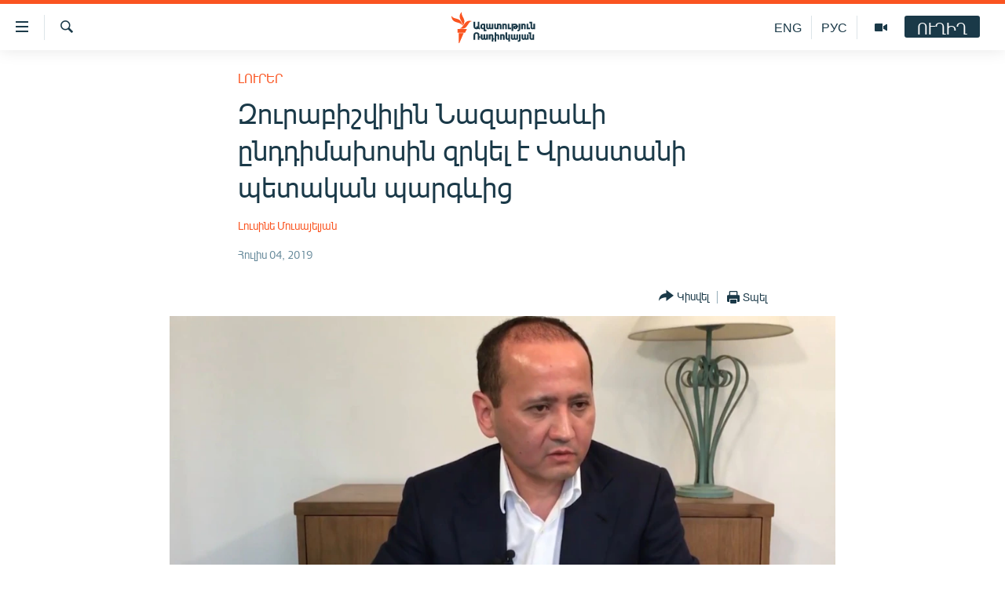

--- FILE ---
content_type: text/html; charset=utf-8
request_url: https://www.azatutyun.am/a/30037064.html
body_size: 11300
content:

<!DOCTYPE html>
<html lang="hy" dir="ltr" class="no-js">
<head>
<link href="/Content/responsive/RFE/hy-AM/RFE-hy-AM.css?&amp;av=0.0.0.0&amp;cb=374" rel="stylesheet"/>
<script src="//tags.azatutyun.am/rferl-pangea/prod/utag.sync.js"></script> <script type='text/javascript' src='https://www.youtube.com/iframe_api' async></script>
<link rel="manifest" href="/manifest.json">
<script type="text/javascript">
//a general 'js' detection, must be on top level in <head>, due to CSS performance
document.documentElement.className = "js";
var cacheBuster = "374";
var appBaseUrl = "/";
var imgEnhancerBreakpoints = [0, 144, 256, 408, 650, 1023, 1597];
var isLoggingEnabled = false;
var isPreviewPage = false;
var isLivePreviewPage = false;
if (!isPreviewPage) {
window.RFE = window.RFE || {};
window.RFE.cacheEnabledByParam = window.location.href.indexOf('nocache=1') === -1;
const url = new URL(window.location.href);
const params = new URLSearchParams(url.search);
// Remove the 'nocache' parameter
params.delete('nocache');
// Update the URL without the 'nocache' parameter
url.search = params.toString();
window.history.replaceState(null, '', url.toString());
} else {
window.addEventListener('load', function() {
const links = window.document.links;
for (let i = 0; i < links.length; i++) {
links[i].href = '#';
links[i].target = '_self';
}
})
}
// Iframe & Embed detection
var embedProperties = {};
try {
// Reliable way to check if we are in an iframe.
var isIframe = window.self !== window.top;
embedProperties.is_iframe = isIframe;
if (!isIframe) {
embedProperties.embed_context = "main";
} else {
// We are in an iframe. Let's try to access the parent.
// This access will only fail with strict cross-origin (without document.domain).
var parentLocation = window.top.location;
// The access succeeded. Now we explicitly compare the hostname.
if (window.location.hostname === parentLocation.hostname) {
embedProperties.embed_context = "embed_self";
} else {
// Hostname is different (e.g. different subdomain with document.domain)
embedProperties.embed_context = "embed_cross";
}
// Since the access works, we can safely get the details.
embedProperties.url_parent = parentLocation.href;
embedProperties.title_parent = window.top.document.title;
}
} catch (err) {
// We are in an iframe, and an error occurred, probably due to cross-origin restrictions.
embedProperties.is_iframe = true;
embedProperties.embed_context = "embed_cross";
// We cannot access the properties of window.top.
// `document.referrer` can sometimes provide the URL of the parent page.
// It is not 100% reliable, but it is the best we can do in this situation.
embedProperties.url_parent = document.referrer || null;
embedProperties.title_parent = null; // We can't get to the title in a cross-origin scenario.
}
var pwaEnabled = true;
var swCacheDisabled;
</script>
<meta charset="utf-8" />
<title>Զուրաբիշվիլին Նազարբաևի ընդդիմախոսին զրկել է Վրաստանի պետական պարգևից</title>
<meta name="description" content="Թե որն է պաշտոնական Թբիլիսիի այս որոշման պատճառը, չի հաղորդվում:" />
<meta name="keywords" content="Լուրեր" />
<meta name="viewport" content="width=device-width, initial-scale=1.0" />
<meta http-equiv="X-UA-Compatible" content="IE=edge" />
<meta name="robots" content="max-image-preview:large"><meta property="fb:pages" content="141126305932755" />
<link href="https://www.azatutyun.am/a/30037064.html" rel="canonical" />
<meta name="apple-mobile-web-app-title" content="&#171;Ազատություն&#187; ռ/կ" />
<meta name="apple-mobile-web-app-status-bar-style" content="black" />
<meta name="apple-itunes-app" content="app-id=475986784, app-argument=//30037064.ltr" />
<meta content="Զուրաբիշվիլին Նազարբաևի ընդդիմախոսին զրկել է Վրաստանի պետական պարգևից" property="og:title" />
<meta content="Թե որն է պաշտոնական Թբիլիսիի այս որոշման պատճառը, չի հաղորդվում:" property="og:description" />
<meta content="article" property="og:type" />
<meta content="https://www.azatutyun.am/a/30037064.html" property="og:url" />
<meta content="«Ազատ Եվրոպա/Ազատություն» ռադիոկայան" property="og:site_name" />
<meta content="https://www.facebook.com/azatutyun" property="article:publisher" />
<meta content="https://gdb.rferl.org/81cf2380-2ba7-464e-b7fe-040e129b746f_w1200_h630.jpg" property="og:image" />
<meta content="1200" property="og:image:width" />
<meta content="630" property="og:image:height" />
<meta content="273836033013508" property="fb:app_id" />
<meta content="Լուսինե Մուսայելյան" name="Author" />
<meta content="summary_large_image" name="twitter:card" />
<meta content="@azatutyunradio" name="twitter:site" />
<meta content="https://gdb.rferl.org/81cf2380-2ba7-464e-b7fe-040e129b746f_w1200_h630.jpg" name="twitter:image" />
<meta content="Զուրաբիշվիլին Նազարբաևի ընդդիմախոսին զրկել է Վրաստանի պետական պարգևից" name="twitter:title" />
<meta content="Թե որն է պաշտոնական Թբիլիսիի այս որոշման պատճառը, չի հաղորդվում:" name="twitter:description" />
<link rel="amphtml" href="https://www.azatutyun.am/amp/30037064.html" />
<script type="application/ld+json">{"articleSection":"Լուրեր","isAccessibleForFree":true,"headline":"Զուրաբիշվիլին Նազարբաևի ընդդիմախոսին զրկել է Վրաստանի պետական պարգևից","inLanguage":"hy-AM","keywords":"Լուրեր","author":{"@type":"Person","url":"https://www.azatutyun.am/author/լուսինե-մուսայելյան/uyqmi","description":"","image":{"@type":"ImageObject"},"name":"Լուսինե Մուսայելյան"},"datePublished":"2019-07-04 12:50:01Z","dateModified":"2019-07-04 12:56:01Z","publisher":{"logo":{"width":512,"height":220,"@type":"ImageObject","url":"https://www.azatutyun.am/Content/responsive/RFE/hy-AM/img/logo.png"},"@type":"NewsMediaOrganization","url":"https://www.azatutyun.am","sameAs":["https://facebook.com/azatutyun","https://twitter.com/azatutyunradio","https://www.youtube.com/azatutyunradio","http://t.me/azatutyuntv","https://www.instagram.com/azatutyuntv/"],"name":"Ազատություն ռ/կ","alternateName":""},"@context":"https://schema.org","@type":"NewsArticle","mainEntityOfPage":"https://www.azatutyun.am/a/30037064.html","url":"https://www.azatutyun.am/a/30037064.html","description":"Թե որն է պաշտոնական Թբիլիսիի այս որոշման պատճառը, չի հաղորդվում:","image":{"width":1080,"height":608,"@type":"ImageObject","url":"https://gdb.rferl.org/81cf2380-2ba7-464e-b7fe-040e129b746f_w1080_h608.jpg"},"name":"Զուրաբիշվիլին Նազարբաևի ընդդիմախոսին զրկել է Վրաստանի պետական պարգևից"}</script>
<script src="/Scripts/responsive/infographics.b?v=dVbZ-Cza7s4UoO3BqYSZdbxQZVF4BOLP5EfYDs4kqEo1&amp;av=0.0.0.0&amp;cb=374"></script>
<script src="/Scripts/responsive/loader.b?v=C-JLefdHQ4ECvt5x4bMsJCTq2VRkcN8JUkP-IB-DzAI1&amp;av=0.0.0.0&amp;cb=374"></script>
<link rel="icon" type="image/svg+xml" href="/Content/responsive/RFE/img/webApp/favicon.svg" />
<link rel="alternate icon" href="/Content/responsive/RFE/img/webApp/favicon.ico" />
<link rel="mask-icon" color="#ea6903" href="/Content/responsive/RFE/img/webApp/favicon_safari.svg" />
<link rel="apple-touch-icon" sizes="152x152" href="/Content/responsive/RFE/img/webApp/ico-152x152.png" />
<link rel="apple-touch-icon" sizes="144x144" href="/Content/responsive/RFE/img/webApp/ico-144x144.png" />
<link rel="apple-touch-icon" sizes="114x114" href="/Content/responsive/RFE/img/webApp/ico-114x114.png" />
<link rel="apple-touch-icon" sizes="72x72" href="/Content/responsive/RFE/img/webApp/ico-72x72.png" />
<link rel="apple-touch-icon-precomposed" href="/Content/responsive/RFE/img/webApp/ico-57x57.png" />
<link rel="icon" sizes="192x192" href="/Content/responsive/RFE/img/webApp/ico-192x192.png" />
<link rel="icon" sizes="128x128" href="/Content/responsive/RFE/img/webApp/ico-128x128.png" />
<meta name="msapplication-TileColor" content="#ffffff" />
<meta name="msapplication-TileImage" content="/Content/responsive/RFE/img/webApp/ico-144x144.png" />
<link rel="preload" href="/Content/responsive/fonts/Arian-AMU_v1.woff2" type="font/woff2" as="font" crossorigin="anonymous" />
<link rel="alternate" type="application/rss+xml" title="RFE/RL - Top Stories [RSS]" href="/api/" />
<link rel="sitemap" type="application/rss+xml" href="/sitemap.xml" />
<script type="text/javascript">
var analyticsData = Object.assign(embedProperties, {url:"https://www.azatutyun.am/a/30037064.html",property_id:"428",article_uid:"30037064",page_title:"Զուրաբիշվիլին Նազարբաևի ընդդիմախոսին զրկել է Վրաստանի պետական պարգևից",page_type:"article",content_type:"article",subcontent_type:"article",last_modified:"2019-07-04 12:56:01Z",pub_datetime:"2019-07-04 12:50:01Z",section:"լուրեր",english_section:"news",byline:"Լուսինե Մուսայելյան",categories:"news",domain:"www.azatutyun.am",language:"Armenian",language_service:"RFERL Armenian",platform:"web",copied:"no",copied_article:"",copied_title:"",runs_js:"Yes",cms_release:"8.45.0.0.374",enviro_type:"prod",slug:"",entity:"RFE",short_language_service:"ARM",platform_short:"W",page_name:"Զուրաբիշվիլին Նազարբաևի ընդդիմախոսին զրկել է Վրաստանի պետական պարգևից"});
// Push Analytics data as GTM message (without "event" attribute and before GTM initialization)
window.dataLayer = window.dataLayer || [];
window.dataLayer.push(analyticsData);
</script>
<script type="text/javascript" data-cookiecategory="analytics">
var gtmEventObject = {event: 'page_meta_ready'};window.dataLayer = window.dataLayer || [];window.dataLayer.push(gtmEventObject);
var renderGtm = "true";
if (renderGtm === "true") {
(function(w,d,s,l,i){w[l]=w[l]||[];w[l].push({'gtm.start':new Date().getTime(),event:'gtm.js'});var f=d.getElementsByTagName(s)[0],j=d.createElement(s),dl=l!='dataLayer'?'&l='+l:'';j.async=true;j.src='//www.googletagmanager.com/gtm.js?id='+i+dl;f.parentNode.insertBefore(j,f);})(window,document,'script','dataLayer','GTM-WXZBPZ');
}
</script>
</head>
<body class=" nav-no-loaded cc_theme pg-article pg-article--single-column print-lay-article use-sticky-share nojs-images ">
<noscript><iframe src="https://www.googletagmanager.com/ns.html?id=GTM-WXZBPZ" height="0" width="0" style="display:none;visibility:hidden"></iframe></noscript> <script type="text/javascript" data-cookiecategory="analytics">
var gtmEventObject = {event: 'page_meta_ready'};window.dataLayer = window.dataLayer || [];window.dataLayer.push(gtmEventObject);
var renderGtm = "true";
if (renderGtm === "true") {
(function(w,d,s,l,i){w[l]=w[l]||[];w[l].push({'gtm.start':new Date().getTime(),event:'gtm.js'});var f=d.getElementsByTagName(s)[0],j=d.createElement(s),dl=l!='dataLayer'?'&l='+l:'';j.async=true;j.src='//www.googletagmanager.com/gtm.js?id='+i+dl;f.parentNode.insertBefore(j,f);})(window,document,'script','dataLayer','GTM-WXZBPZ');
}
</script>
<!--Analytics tag js version start-->
<script type="text/javascript" data-cookiecategory="analytics">
var utag_data = Object.assign({}, analyticsData, {pub_year:"2019",pub_month:"07",pub_day:"04",pub_hour:"12",pub_weekday:"Thursday"});
if(typeof(TealiumTagFrom)==='function' && typeof(TealiumTagSearchKeyword)==='function') {
var utag_from=TealiumTagFrom();var utag_searchKeyword=TealiumTagSearchKeyword();
if(utag_searchKeyword!=null && utag_searchKeyword!=='' && utag_data["search_keyword"]==null) utag_data["search_keyword"]=utag_searchKeyword;if(utag_from!=null && utag_from!=='') utag_data["from"]=TealiumTagFrom();}
if(window.top!== window.self&&utag_data.page_type==="snippet"){utag_data.page_type = 'iframe';}
try{if(window.top!==window.self&&window.self.location.hostname===window.top.location.hostname){utag_data.platform = 'self-embed';utag_data.platform_short = 'se';}}catch(e){if(window.top!==window.self&&window.self.location.search.includes("platformType=self-embed")){utag_data.platform = 'cross-promo';utag_data.platform_short = 'cp';}}
(function(a,b,c,d){ a="https://tags.azatutyun.am/rferl-pangea/prod/utag.js"; b=document;c="script";d=b.createElement(c);d.src=a;d.type="text/java"+c;d.async=true; a=b.getElementsByTagName(c)[0];a.parentNode.insertBefore(d,a); })();
</script>
<!--Analytics tag js version end-->
<!-- Analytics tag management NoScript -->
<noscript>
<img style="position: absolute; border: none;" src="https://ssc.azatutyun.am/b/ss/bbgprod,bbgentityrferl/1/G.4--NS/646261919?pageName=rfe%3aarm%3aw%3aarticle%3a%d4%b6%d5%b8%d6%82%d6%80%d5%a1%d5%a2%d5%ab%d5%b7%d5%be%d5%ab%d5%ac%d5%ab%d5%b6%20%d5%86%d5%a1%d5%a6%d5%a1%d6%80%d5%a2%d5%a1%d6%87%d5%ab%20%d5%a8%d5%b6%d5%a4%d5%a4%d5%ab%d5%b4%d5%a1%d5%ad%d5%b8%d5%bd%d5%ab%d5%b6%20%d5%a6%d6%80%d5%af%d5%a5%d5%ac%20%d5%a7%20%d5%8e%d6%80%d5%a1%d5%bd%d5%bf%d5%a1%d5%b6%d5%ab%20%d5%ba%d5%a5%d5%bf%d5%a1%d5%af%d5%a1%d5%b6%20%d5%ba%d5%a1%d6%80%d5%a3%d6%87%d5%ab%d6%81&amp;c6=%d4%b6%d5%b8%d6%82%d6%80%d5%a1%d5%a2%d5%ab%d5%b7%d5%be%d5%ab%d5%ac%d5%ab%d5%b6%20%d5%86%d5%a1%d5%a6%d5%a1%d6%80%d5%a2%d5%a1%d6%87%d5%ab%20%d5%a8%d5%b6%d5%a4%d5%a4%d5%ab%d5%b4%d5%a1%d5%ad%d5%b8%d5%bd%d5%ab%d5%b6%20%d5%a6%d6%80%d5%af%d5%a5%d5%ac%20%d5%a7%20%d5%8e%d6%80%d5%a1%d5%bd%d5%bf%d5%a1%d5%b6%d5%ab%20%d5%ba%d5%a5%d5%bf%d5%a1%d5%af%d5%a1%d5%b6%20%d5%ba%d5%a1%d6%80%d5%a3%d6%87%d5%ab%d6%81&amp;v36=8.45.0.0.374&amp;v6=D=c6&amp;g=https%3a%2f%2fwww.azatutyun.am%2fa%2f30037064.html&amp;c1=D=g&amp;v1=D=g&amp;events=event1,event52&amp;c16=rferl%20armenian&amp;v16=D=c16&amp;c5=news&amp;v5=D=c5&amp;ch=%d4%bc%d5%b8%d6%82%d6%80%d5%a5%d6%80&amp;c15=armenian&amp;v15=D=c15&amp;c4=article&amp;v4=D=c4&amp;c14=30037064&amp;v14=D=c14&amp;v20=no&amp;c17=web&amp;v17=D=c17&amp;mcorgid=518abc7455e462b97f000101%40adobeorg&amp;server=www.azatutyun.am&amp;pageType=D=c4&amp;ns=bbg&amp;v29=D=server&amp;v25=rfe&amp;v30=428&amp;v105=D=User-Agent " alt="analytics" width="1" height="1" /></noscript>
<!-- End of Analytics tag management NoScript -->
<!--*** Accessibility links - For ScreenReaders only ***-->
<section>
<div class="sr-only">
<h2>Մատչելիության հղումներ</h2>
<ul>
<li><a href="#content" data-disable-smooth-scroll="1">Անցնել հիմնական բովանդակությանը</a></li>
<li><a href="#navigation" data-disable-smooth-scroll="1">Անցնել հիմնական մենյուին</a></li>
<li><a href="#txtHeaderSearch" data-disable-smooth-scroll="1">Որոնում</a></li>
</ul>
</div>
</section>
<div dir="ltr">
<div id="page">
<aside>
<div class="c-lightbox overlay-modal">
<div class="c-lightbox__intro">
<h2 class="c-lightbox__intro-title"></h2>
<button class="btn btn--rounded c-lightbox__btn c-lightbox__intro-next" title="Հաջորդը">
<span class="ico ico--rounded ico-chevron-forward"></span>
<span class="sr-only">Հաջորդը</span>
</button>
</div>
<div class="c-lightbox__nav">
<button class="btn btn--rounded c-lightbox__btn c-lightbox__btn--close" title="Փակել">
<span class="ico ico--rounded ico-close"></span>
<span class="sr-only">Փակել</span>
</button>
<button class="btn btn--rounded c-lightbox__btn c-lightbox__btn--prev" title="Նախորդը">
<span class="ico ico--rounded ico-chevron-backward"></span>
<span class="sr-only">Նախորդը</span>
</button>
<button class="btn btn--rounded c-lightbox__btn c-lightbox__btn--next" title="Հաջորդը">
<span class="ico ico--rounded ico-chevron-forward"></span>
<span class="sr-only">Հաջորդը</span>
</button>
</div>
<div class="c-lightbox__content-wrap">
<figure class="c-lightbox__content">
<span class="c-spinner c-spinner--lightbox">
<img src="/Content/responsive/img/player-spinner.png"
alt="please wait"
title="please wait" />
</span>
<div class="c-lightbox__img">
<div class="thumb">
<img src="" alt="" />
</div>
</div>
<figcaption>
<div class="c-lightbox__info c-lightbox__info--foot">
<span class="c-lightbox__counter"></span>
<span class="caption c-lightbox__caption"></span>
</div>
</figcaption>
</figure>
</div>
<div class="hidden">
<div class="content-advisory__box content-advisory__box--lightbox">
<span class="content-advisory__box-text">This image contains sensitive content which some people may find offensive or disturbing.</span>
<button class="btn btn--transparent content-advisory__box-btn m-t-md" value="text" type="button">
<span class="btn__text">
Click to reveal
</span>
</button>
</div>
</div>
</div>
<div class="print-dialogue">
<div class="container">
<h3 class="print-dialogue__title section-head">Print Options:</h3>
<div class="print-dialogue__opts">
<ul class="print-dialogue__opt-group">
<li class="form__group form__group--checkbox">
<input class="form__check " id="checkboxImages" name="checkboxImages" type="checkbox" checked="checked" />
<label for="checkboxImages" class="form__label m-t-md">Images</label>
</li>
<li class="form__group form__group--checkbox">
<input class="form__check " id="checkboxMultimedia" name="checkboxMultimedia" type="checkbox" checked="checked" />
<label for="checkboxMultimedia" class="form__label m-t-md">Multimedia</label>
</li>
</ul>
<ul class="print-dialogue__opt-group">
<li class="form__group form__group--checkbox">
<input class="form__check " id="checkboxEmbedded" name="checkboxEmbedded" type="checkbox" checked="checked" />
<label for="checkboxEmbedded" class="form__label m-t-md">Embedded Content</label>
</li>
<li class="form__group form__group--checkbox">
<input class="form__check " id="checkboxComments" name="checkboxComments" type="checkbox" />
<label for="checkboxComments" class="form__label m-t-md"> Comments</label>
</li>
</ul>
</div>
<div class="print-dialogue__buttons">
<button class="btn btn--secondary close-button" type="button" title="Չեղարկել">
<span class="btn__text ">Չեղարկել</span>
</button>
<button class="btn btn-cust-print m-l-sm" type="button" title="Տպել">
<span class="btn__text ">Տպել</span>
</button>
</div>
</div>
</div>
<div class="ctc-message pos-fix">
<div class="ctc-message__inner">Հղումը պատճենվել է</div>
</div>
</aside>
<div class="hdr-20 hdr-20--big">
<div class="hdr-20__inner">
<div class="hdr-20__max pos-rel">
<div class="hdr-20__side hdr-20__side--primary d-flex">
<label data-for="main-menu-ctrl" data-switcher-trigger="true" data-switch-target="main-menu-ctrl" class="burger hdr-trigger pos-rel trans-trigger" data-trans-evt="click" data-trans-id="menu">
<span class="ico ico-close hdr-trigger__ico hdr-trigger__ico--close burger__ico burger__ico--close"></span>
<span class="ico ico-menu hdr-trigger__ico hdr-trigger__ico--open burger__ico burger__ico--open"></span>
</label>
<div class="menu-pnl pos-fix trans-target" data-switch-target="main-menu-ctrl" data-trans-id="menu">
<div class="menu-pnl__inner">
<nav class="main-nav menu-pnl__item menu-pnl__item--first">
<ul class="main-nav__list accordeon" data-analytics-tales="false" data-promo-name="link" data-location-name="nav,secnav">
<li class="main-nav__item">
<a class="main-nav__item-name main-nav__item-name--link" href="/azatutyun-tv" title="Ազատություն TV" data-item-name="mobilemultimedia" >Ազատություն TV</a>
</li>
<li class="main-nav__item">
<a class="main-nav__item-name main-nav__item-name--link" href="/armenia" title="Հայաստան" data-item-name="Armenia" >Հայաստան</a>
</li>
<li class="main-nav__item">
<a class="main-nav__item-name main-nav__item-name--link" href="/z/2039" title="Քաղաքական" data-item-name="Politics" >Քաղաքական</a>
</li>
<li class="main-nav__item">
<a class="main-nav__item-name main-nav__item-name--link" href="/z/23978" title="Ընտրություններ 2026" data-item-name="election-2026" >Ընտրություններ 2026</a>
</li>
<li class="main-nav__item">
<a class="main-nav__item-name main-nav__item-name--link" href="/z/2095" title="Իրավունք" data-item-name="Right" >Իրավունք</a>
</li>
<li class="main-nav__item">
<a class="main-nav__item-name main-nav__item-name--link" href="/z/2040" title="Հասարակություն" data-item-name="Social_issues" >Հասարակություն</a>
</li>
<li class="main-nav__item">
<a class="main-nav__item-name main-nav__item-name--link" href="/economy" title="Տնտեսություն" data-item-name="Economy" >Տնտեսություն</a>
</li>
<li class="main-nav__item">
<a class="main-nav__item-name main-nav__item-name--link" href="/z/2038" title="Ղարաբաղ" data-item-name="Karabakh_problem" >Ղարաբաղ</a>
</li>
<li class="main-nav__item">
<a class="main-nav__item-name main-nav__item-name--link" href="/p/8469.html" title="Պատերազմի 6 շաբաթները" data-item-name="the-6-weeks-of-karabakh-war" >Պատերազմի 6 շաբաթները</a>
</li>
<li class="main-nav__item">
<a class="main-nav__item-name main-nav__item-name--link" href="/z/2037" title="Տարածաշրջան" data-item-name="Region" >Տարածաշրջան</a>
</li>
<li class="main-nav__item">
<a class="main-nav__item-name main-nav__item-name--link" href="/z/2081" title="Միջազգային" data-item-name="International" >Միջազգային</a>
</li>
<li class="main-nav__item">
<a class="main-nav__item-name main-nav__item-name--link" href="/z/2042" title="Մշակույթ" data-item-name="Culture" >Մշակույթ</a>
</li>
<li class="main-nav__item">
<a class="main-nav__item-name main-nav__item-name--link" href="/z/15473" title="Սպորտ" data-item-name="sport" >Սպորտ</a>
</li>
<li class="main-nav__item">
<a class="main-nav__item-name main-nav__item-name--link" href="/z/2046" title="Մեկնաբանություն" data-item-name="Commentary" >Մեկնաբանություն</a>
</li>
<li class="main-nav__item">
<a class="main-nav__item-name main-nav__item-name--link" href="/z/19729" title="ՏՏ և Ինտերնետ" data-item-name="itnews" >ՏՏ և Ինտերնետ</a>
</li>
<li class="main-nav__item">
<a class="main-nav__item-name main-nav__item-name--link" href="/z/22042" title="Կորոնավիրուս" data-item-name="coronavirus" >Կորոնավիրուս</a>
</li>
<li class="main-nav__item">
<a class="main-nav__item-name main-nav__item-name--link" href="/z/729" title="Արխիվ" data-item-name="Armenian_Archive" >Արխիվ</a>
</li>
<li class="main-nav__item">
<a class="main-nav__item-name main-nav__item-name--link" href="/z/2684" title="Տեսանյութեր" data-item-name="Videos" >Տեսանյութեր</a>
</li>
<li class="main-nav__item">
<a class="main-nav__item-name main-nav__item-name--link" href="/z/24071" title="Բանավեճ" data-item-name="discussion" >Բանավեճ</a>
</li>
<li class="main-nav__item">
<a class="main-nav__item-name main-nav__item-name--link" href="/z/24072" title="Ձգտելով լավագույնին" data-item-name="striving-for-the-best" >Ձգտելով լավագույնին</a>
</li>
<li class="main-nav__item">
<a class="main-nav__item-name main-nav__item-name--link" href="https://www.azatutyun.am/programs/radio" title="Փոդքասթ" >Փոդքասթ</a>
</li>
</ul>
</nav>
<div class="menu-pnl__item">
<a href="https://www.azatutyun.am" class="menu-pnl__item-link" alt="Հայերեն">Հայերեն</a>
<a href="https://www.azatutyun.am/p/3171.html" class="menu-pnl__item-link" alt="English">English</a>
<a href="https://rus.azatutyun.am" class="menu-pnl__item-link" alt="Русский">Русский</a>
</div>
<div class="menu-pnl__item menu-pnl__item--social">
<h5 class="menu-pnl__sub-head">ՀԵՏԵՎԵՔ ՄԵԶ</h5>
<a href="https://facebook.com/azatutyun" title="Միացեք մեզ Facebook-ում" data-analytics-text="follow_on_facebook" class="btn btn--rounded btn--social-inverted menu-pnl__btn js-social-btn btn-facebook" target="_blank" rel="noopener">
<span class="ico ico-facebook-alt ico--rounded"></span>
</a>
<a href="https://twitter.com/azatutyunradio" title="Միացեք մեզ Twitter-ում։" data-analytics-text="follow_on_twitter" class="btn btn--rounded btn--social-inverted menu-pnl__btn js-social-btn btn-twitter" target="_blank" rel="noopener">
<span class="ico ico-twitter ico--rounded"></span>
</a>
<a href="https://www.youtube.com/azatutyunradio" title="Միացեք մեզ Youtube-ում։" data-analytics-text="follow_on_youtube" class="btn btn--rounded btn--social-inverted menu-pnl__btn js-social-btn btn-youtube" target="_blank" rel="noopener">
<span class="ico ico-youtube ico--rounded"></span>
</a>
<a href="http://t.me/azatutyuntv" title="Հետևեք մեզ Տելեգրամում" data-analytics-text="follow_on_telegram" class="btn btn--rounded btn--social-inverted menu-pnl__btn js-social-btn btn-telegram" target="_blank" rel="noopener">
<span class="ico ico-telegram ico--rounded"></span>
</a>
<a href="https://www.instagram.com/azatutyuntv/" title="Հետևեք մեզ Instagram-ում" data-analytics-text="follow_on_instagram" class="btn btn--rounded btn--social-inverted menu-pnl__btn js-social-btn btn-instagram" target="_blank" rel="noopener">
<span class="ico ico-instagram ico--rounded"></span>
</a>
</div>
<div class="menu-pnl__item">
<a href="/navigation/allsites" class="menu-pnl__item-link">
<span class="ico ico-languages "></span>
&#171;Ազատության&#187; բոլոր կայքերը
</a>
</div>
</div>
</div>
<label data-for="top-search-ctrl" data-switcher-trigger="true" data-switch-target="top-search-ctrl" class="top-srch-trigger hdr-trigger">
<span class="ico ico-close hdr-trigger__ico hdr-trigger__ico--close top-srch-trigger__ico top-srch-trigger__ico--close"></span>
<span class="ico ico-search hdr-trigger__ico hdr-trigger__ico--open top-srch-trigger__ico top-srch-trigger__ico--open"></span>
</label>
<div class="srch-top srch-top--in-header" data-switch-target="top-search-ctrl">
<div class="container">
<form action="/s" class="srch-top__form srch-top__form--in-header" id="form-topSearchHeader" method="get" role="search"><label for="txtHeaderSearch" class="sr-only">Որոնում</label>
<input type="text" id="txtHeaderSearch" name="k" placeholder="որոնման տեքստ..." accesskey="s" value="" class="srch-top__input analyticstag-event" onkeydown="if (event.keyCode === 13) { FireAnalyticsTagEventOnSearch('search', $dom.get('#txtHeaderSearch')[0].value) }" />
<button title="Որոնում" type="submit" class="btn btn--top-srch analyticstag-event" onclick="FireAnalyticsTagEventOnSearch('search', $dom.get('#txtHeaderSearch')[0].value) ">
<span class="ico ico-search"></span>
</button></form>
</div>
</div>
<a href="/" class="main-logo-link">
<img src="/Content/responsive/RFE/hy-AM/img/logo-compact.svg?cb=374" class="main-logo main-logo--comp" alt="site logo">
<img src="/Content/responsive/RFE/hy-AM/img/logo.svg?cb=374" class="main-logo main-logo--big" alt="site logo">
</a>
</div>
<div class="hdr-20__side hdr-20__side--secondary d-flex">
<a href="/p/3148.html" title="Ազատություն TV" class="hdr-20__secondary-item" data-item-name="video">
<span class="ico ico-video hdr-20__secondary-icon"></span>
</a>
<a href="https://rus.azatutyun.am" title="РУС" class="hdr-20__secondary-item hdr-20__secondary-item--lang" data-item-name="satellite">
РУС
</a>
<a href="/en" title="ENG" class="hdr-20__secondary-item hdr-20__secondary-item--lang" data-item-name="satellite">
ENG
</a>
<a href="/s" title="Որոնում" class="hdr-20__secondary-item hdr-20__secondary-item--search" data-item-name="search">
<span class="ico ico-search hdr-20__secondary-icon hdr-20__secondary-icon--search"></span>
</a>
<div class="hdr-20__secondary-item live-b-drop">
<div class="live-b-drop__off">
<a href="/live" class="live-b-drop__link" title="ՈՒՂԻՂ" data-item-name="live">
<span class="badge badge--live-btn badge--live-btn-off">
ՈՒՂԻՂ
</span>
</a>
</div>
<div class="live-b-drop__on hidden">
<label data-for="live-ctrl" data-switcher-trigger="true" data-switch-target="live-ctrl" class="live-b-drop__label pos-rel">
<span class="badge badge--live badge--live-btn">
ՈՒՂԻՂ
</span>
<span class="ico ico-close live-b-drop__label-ico live-b-drop__label-ico--close"></span>
</label>
<div class="live-b-drop__panel" id="targetLivePanelDiv" data-switch-target="live-ctrl"></div>
</div>
</div>
<div class="srch-bottom">
<form action="/s" class="srch-bottom__form d-flex" id="form-bottomSearch" method="get" role="search"><label for="txtSearch" class="sr-only">Որոնում</label>
<input type="search" id="txtSearch" name="k" placeholder="որոնման տեքստ..." accesskey="s" value="" class="srch-bottom__input analyticstag-event" onkeydown="if (event.keyCode === 13) { FireAnalyticsTagEventOnSearch('search', $dom.get('#txtSearch')[0].value) }" />
<button title="Որոնում" type="submit" class="btn btn--bottom-srch analyticstag-event" onclick="FireAnalyticsTagEventOnSearch('search', $dom.get('#txtSearch')[0].value) ">
<span class="ico ico-search"></span>
</button></form>
</div>
</div>
<img src="/Content/responsive/RFE/hy-AM/img/logo-print.gif?cb=374" class="logo-print" loading="lazy" alt="site logo">
<img src="/Content/responsive/RFE/hy-AM/img/logo-print_color.png?cb=374" class="logo-print logo-print--color" loading="lazy" alt="site logo">
</div>
</div>
</div>
<script>
if (document.body.className.indexOf('pg-home') > -1) {
var nav2In = document.querySelector('.hdr-20__inner');
var nav2Sec = document.querySelector('.hdr-20__side--secondary');
var secStyle = window.getComputedStyle(nav2Sec);
if (nav2In && window.pageYOffset < 150 && secStyle['position'] !== 'fixed') {
nav2In.classList.add('hdr-20__inner--big')
}
}
</script>
<div class="c-hlights c-hlights--breaking c-hlights--no-item" data-hlight-display="mobile,desktop">
<div class="c-hlights__wrap container p-0">
<div class="c-hlights__nav">
<a role="button" href="#" title="Նախորդը">
<span class="ico ico-chevron-backward m-0"></span>
<span class="sr-only">Նախորդը</span>
</a>
<a role="button" href="#" title="Հաջորդը">
<span class="ico ico-chevron-forward m-0"></span>
<span class="sr-only">Հաջորդը</span>
</a>
</div>
<span class="c-hlights__label">
<span class="">ՀՐԱՏԱՊ</span>
<span class="switcher-trigger">
<label data-for="more-less-1" data-switcher-trigger="true" class="switcher-trigger__label switcher-trigger__label--more p-b-0" title="Ավելին">
<span class="ico ico-chevron-down"></span>
</label>
<label data-for="more-less-1" data-switcher-trigger="true" class="switcher-trigger__label switcher-trigger__label--less p-b-0" title="Թաքցնել տեքստը">
<span class="ico ico-chevron-up"></span>
</label>
</span>
</span>
<ul class="c-hlights__items switcher-target" data-switch-target="more-less-1">
</ul>
</div>
</div> <div id="content">
<main class="container">
<div class="hdr-container">
<div class="row">
<div class="col-xs-12 col-sm-12 col-md-10 col-md-offset-1">
<div class="row">
<div class="col-category col-xs-12 col-md-8 col-md-offset-2"> <div class="category js-category">
<a class="" href="/news">Լուրեր</a> </div>
</div><div class="col-title col-xs-12 col-md-8 col-md-offset-2"> <h1 class="title pg-title">
Զուրաբիշվիլին Նազարբաևի ընդդիմախոսին զրկել է Վրաստանի պետական պարգևից
</h1>
</div><div class="col-publishing-details col-xs-12 col-md-8 col-md-offset-2"> <div class="publishing-details ">
<div class="links">
<ul class="links__list">
<li class="links__item">
<a class="links__item-link" href="/author/լուսինե-մուսայելյան/uyqmi" title="Լուսինե Մուսայելյան">Լուսինե Մուսայելյան</a>
</li>
</ul>
</div>
<div class="published">
<span class="date" >
<time pubdate="pubdate" datetime="2019-07-04T16:50:01+04:00">
Հուլիս 04, 2019
</time>
</span>
</div>
</div>
</div><div class="col-xs-12 col-md-8 col-md-offset-2"> <div class="col-article-tools pos-rel article-share">
<div class="col-article-tools__end">
<div class="share--box">
<div class="sticky-share-container" style="display:none">
<div class="container">
<a href="https://www.azatutyun.am" id="logo-sticky-share">&nbsp;</a>
<div class="pg-title pg-title--sticky-share">
Զուրաբիշվիլին Նազարբաևի ընդդիմախոսին զրկել է Վրաստանի պետական պարգևից
</div>
<div class="sticked-nav-actions">
<!--This part is for sticky navigation display-->
<p class="buttons link-content-sharing p-0 ">
<button class="btn btn--link btn-content-sharing p-t-0 " id="btnContentSharing" value="text" role="Button" type="" title="Ցույց տալ կիսվելու ավելի շատ հնարավորություններ">
<span class="ico ico-share ico--l"></span>
<span class="btn__text ">
Կիսվել
</span>
</button>
</p>
<aside class="content-sharing js-content-sharing js-content-sharing--apply-sticky content-sharing--sticky"
role="complementary"
data-share-url="https://www.azatutyun.am/a/30037064.html" data-share-title="Զուրաբիշվիլին Նազարբաևի ընդդիմախոսին զրկել է Վրաստանի պետական պարգևից" data-share-text="Թե որն է պաշտոնական Թբիլիսիի այս որոշման պատճառը, չի հաղորդվում:">
<div class="content-sharing__popover">
<h6 class="content-sharing__title">Կիսվել</h6>
<button href="#close" id="btnCloseSharing" class="btn btn--text-like content-sharing__close-btn">
<span class="ico ico-close ico--l"></span>
</button>
<ul class="content-sharing__list">
<li class="content-sharing__item">
<div class="ctc ">
<input type="text" class="ctc__input" readonly="readonly">
<a href="" js-href="https://www.azatutyun.am/a/30037064.html" class="content-sharing__link ctc__button">
<span class="ico ico-copy-link ico--rounded ico--s"></span>
<span class="content-sharing__link-text">Պատճենել հղումը</span>
</a>
</div>
</li>
<li class="content-sharing__item">
<a href="https://facebook.com/sharer.php?u=https%3a%2f%2fwww.azatutyun.am%2fa%2f30037064.html"
data-analytics-text="share_on_facebook"
title="Facebook" target="_blank"
class="content-sharing__link js-social-btn">
<span class="ico ico-facebook ico--rounded ico--s"></span>
<span class="content-sharing__link-text">Facebook</span>
</a>
</li>
<li class="content-sharing__item">
<a href="https://telegram.me/share/url?url=https%3a%2f%2fwww.azatutyun.am%2fa%2f30037064.html"
data-analytics-text="share_on_telegram"
title="Telegram" target="_blank"
class="content-sharing__link js-social-btn">
<span class="ico ico-telegram ico--rounded ico--s"></span>
<span class="content-sharing__link-text">Telegram</span>
</a>
</li>
<li class="content-sharing__item">
<a href="https://twitter.com/share?url=https%3a%2f%2fwww.azatutyun.am%2fa%2f30037064.html&amp;text=%d4%b6%d5%b8%d6%82%d6%80%d5%a1%d5%a2%d5%ab%d5%b7%d5%be%d5%ab%d5%ac%d5%ab%d5%b6+%d5%86%d5%a1%d5%a6%d5%a1%d6%80%d5%a2%d5%a1%d6%87%d5%ab+%d5%a8%d5%b6%d5%a4%d5%a4%d5%ab%d5%b4%d5%a1%d5%ad%d5%b8%d5%bd%d5%ab%d5%b6+%d5%a6%d6%80%d5%af%d5%a5%d5%ac+%d5%a7+%d5%8e%d6%80%d5%a1%d5%bd%d5%bf%d5%a1%d5%b6%d5%ab+%d5%ba%d5%a5%d5%bf%d5%a1%d5%af%d5%a1%d5%b6+%d5%ba%d5%a1%d6%80%d5%a3%d6%87%d5%ab%d6%81"
data-analytics-text="share_on_twitter"
title="X (Twitter)" target="_blank"
class="content-sharing__link js-social-btn">
<span class="ico ico-twitter ico--rounded ico--s"></span>
<span class="content-sharing__link-text">X (Twitter)</span>
</a>
</li>
<li class="content-sharing__item">
<a href="mailto:?body=https%3a%2f%2fwww.azatutyun.am%2fa%2f30037064.html&amp;subject=Զուրաբիշվիլին Նազարբաևի ընդդիմախոսին զրկել է Վրաստանի պետական պարգևից"
title="Email"
class="content-sharing__link ">
<span class="ico ico-email ico--rounded ico--s"></span>
<span class="content-sharing__link-text">Email</span>
</a>
</li>
</ul>
</div>
</aside>
</div>
</div>
</div>
<div class="links">
<p class="buttons link-content-sharing p-0 ">
<button class="btn btn--link btn-content-sharing p-t-0 " id="btnContentSharing" value="text" role="Button" type="" title="Ցույց տալ կիսվելու ավելի շատ հնարավորություններ">
<span class="ico ico-share ico--l"></span>
<span class="btn__text ">
Կիսվել
</span>
</button>
</p>
<aside class="content-sharing js-content-sharing " role="complementary"
data-share-url="https://www.azatutyun.am/a/30037064.html" data-share-title="Զուրաբիշվիլին Նազարբաևի ընդդիմախոսին զրկել է Վրաստանի պետական պարգևից" data-share-text="Թե որն է պաշտոնական Թբիլիսիի այս որոշման պատճառը, չի հաղորդվում:">
<div class="content-sharing__popover">
<h6 class="content-sharing__title">Կիսվել</h6>
<button href="#close" id="btnCloseSharing" class="btn btn--text-like content-sharing__close-btn">
<span class="ico ico-close ico--l"></span>
</button>
<ul class="content-sharing__list">
<li class="content-sharing__item">
<div class="ctc ">
<input type="text" class="ctc__input" readonly="readonly">
<a href="" js-href="https://www.azatutyun.am/a/30037064.html" class="content-sharing__link ctc__button">
<span class="ico ico-copy-link ico--rounded ico--l"></span>
<span class="content-sharing__link-text">Պատճենել հղումը</span>
</a>
</div>
</li>
<li class="content-sharing__item">
<a href="https://facebook.com/sharer.php?u=https%3a%2f%2fwww.azatutyun.am%2fa%2f30037064.html"
data-analytics-text="share_on_facebook"
title="Facebook" target="_blank"
class="content-sharing__link js-social-btn">
<span class="ico ico-facebook ico--rounded ico--l"></span>
<span class="content-sharing__link-text">Facebook</span>
</a>
</li>
<li class="content-sharing__item">
<a href="https://telegram.me/share/url?url=https%3a%2f%2fwww.azatutyun.am%2fa%2f30037064.html"
data-analytics-text="share_on_telegram"
title="Telegram" target="_blank"
class="content-sharing__link js-social-btn">
<span class="ico ico-telegram ico--rounded ico--l"></span>
<span class="content-sharing__link-text">Telegram</span>
</a>
</li>
<li class="content-sharing__item">
<a href="https://twitter.com/share?url=https%3a%2f%2fwww.azatutyun.am%2fa%2f30037064.html&amp;text=%d4%b6%d5%b8%d6%82%d6%80%d5%a1%d5%a2%d5%ab%d5%b7%d5%be%d5%ab%d5%ac%d5%ab%d5%b6+%d5%86%d5%a1%d5%a6%d5%a1%d6%80%d5%a2%d5%a1%d6%87%d5%ab+%d5%a8%d5%b6%d5%a4%d5%a4%d5%ab%d5%b4%d5%a1%d5%ad%d5%b8%d5%bd%d5%ab%d5%b6+%d5%a6%d6%80%d5%af%d5%a5%d5%ac+%d5%a7+%d5%8e%d6%80%d5%a1%d5%bd%d5%bf%d5%a1%d5%b6%d5%ab+%d5%ba%d5%a5%d5%bf%d5%a1%d5%af%d5%a1%d5%b6+%d5%ba%d5%a1%d6%80%d5%a3%d6%87%d5%ab%d6%81"
data-analytics-text="share_on_twitter"
title="X (Twitter)" target="_blank"
class="content-sharing__link js-social-btn">
<span class="ico ico-twitter ico--rounded ico--l"></span>
<span class="content-sharing__link-text">X (Twitter)</span>
</a>
</li>
<li class="content-sharing__item">
<a href="mailto:?body=https%3a%2f%2fwww.azatutyun.am%2fa%2f30037064.html&amp;subject=Զուրաբիշվիլին Նազարբաևի ընդդիմախոսին զրկել է Վրաստանի պետական պարգևից"
title="Email"
class="content-sharing__link ">
<span class="ico ico-email ico--rounded ico--l"></span>
<span class="content-sharing__link-text">Email</span>
</a>
</li>
</ul>
</div>
</aside>
<p class="link-print hidden-xs buttons p-0">
<button class="btn btn--link btn-print p-t-0" onclick="if (typeof FireAnalyticsTagEvent === 'function') {FireAnalyticsTagEvent({ on_page_event: 'print_story' });}return false" title="(CTRL+P)">
<span class="ico ico-print"></span>
<span class="btn__text">Տպել</span>
</button>
</p>
</div>
</div>
</div>
</div>
</div><div class="col-multimedia col-xs-12 col-md-10 col-md-offset-1"> <div class="cover-media">
<figure class="media-image js-media-expand">
<div class="img-wrap">
<div class="thumb thumb16_9">
<img src="https://gdb.rferl.org/81cf2380-2ba7-464e-b7fe-040e129b746f_w250_r1_s.jpg" alt="Ղազախստանցի ընդդիմադիր Մուխթար Աբլյազով, արխիվ" />
</div>
</div>
<figcaption>
<span class="caption">Ղազախստանցի ընդդիմադիր Մուխթար Աբլյազով, արխիվ</span>
</figcaption>
</figure>
</div>
</div>
</div>
</div>
</div>
</div>
<div class="body-container">
<div class="row">
<div class="col-xs-12 col-sm-12 col-md-10 col-md-offset-1">
<div class="row">
<div class="col-xs-12 col-sm-12 col-md-8 col-lg-8 col-md-offset-2">
<div id="article-content" class="content-floated-wrap fb-quotable">
<div class="wsw">
<p>Վրաստանի նախագահ Սալոմե Զուրաբիշվիլին Նուրսուլթան Նազարբաևի ընդդիմախոսին զրկել է երկրի պետական պարգևից:</p>
<p>Ղազախստանի երկարամյա նախագահ, երկրի փաստացի առաջնորդ Նազարբաևի ամենակոշտ քննադատ և իրական ընդդիմադիր առաջնորդ, «Ղազախստանի ժողովրդավարական ընտրություն» կուսակցության ղեկավար Մուխթար Աբլյազովը ժամանակին Վրաստանի իշխանությունների կողմից պարգևատրվել էր Պատվո շքանշանով:</p>
<p>Թե որն է պաշտոնական Թբիլիսիի այս որոշման պատճառը, չի հաղորդվում:</p>
<p>Ղազախստանի էներգետիկայի նախկին նախարար Մուխթար Աբլյազովը բնակվում է արտերկրում և հայրենիքում հեռակա կարգով ցմահ ազատազրկման է դատապարտված սպանություն կազմակերպելու, հանցավոր խմբավորում ստեղծելու և հափշտակության մեղադրանքներով: Նրա ղեկավարած կուսակցությունը ևս արգելված է Ղազախստանում․ դատարանի որոշմամբ այն դասվել է ծայրահեղական խմբավորումների շարքում:</p>
<p>Աբլյազովը հերքում է բոլոր մեղադրանքները՝ պնդելով, որ Ղազախստանի իշխանությունները այդ կերպ փորձում են ճնշել իր ընդդիմադիր գործունեությունը:</p>
<p> </p>
<p> </p>
</div>
<div class="footer-toolbar">
<div class="share--box">
<div class="sticky-share-container" style="display:none">
<div class="container">
<a href="https://www.azatutyun.am" id="logo-sticky-share">&nbsp;</a>
<div class="pg-title pg-title--sticky-share">
Զուրաբիշվիլին Նազարբաևի ընդդիմախոսին զրկել է Վրաստանի պետական պարգևից
</div>
<div class="sticked-nav-actions">
<!--This part is for sticky navigation display-->
<p class="buttons link-content-sharing p-0 ">
<button class="btn btn--link btn-content-sharing p-t-0 " id="btnContentSharing" value="text" role="Button" type="" title="Ցույց տալ կիսվելու ավելի շատ հնարավորություններ">
<span class="ico ico-share ico--l"></span>
<span class="btn__text ">
Կիսվել
</span>
</button>
</p>
<aside class="content-sharing js-content-sharing js-content-sharing--apply-sticky content-sharing--sticky"
role="complementary"
data-share-url="https://www.azatutyun.am/a/30037064.html" data-share-title="Զուրաբիշվիլին Նազարբաևի ընդդիմախոսին զրկել է Վրաստանի պետական պարգևից" data-share-text="Թե որն է պաշտոնական Թբիլիսիի այս որոշման պատճառը, չի հաղորդվում:">
<div class="content-sharing__popover">
<h6 class="content-sharing__title">Կիսվել</h6>
<button href="#close" id="btnCloseSharing" class="btn btn--text-like content-sharing__close-btn">
<span class="ico ico-close ico--l"></span>
</button>
<ul class="content-sharing__list">
<li class="content-sharing__item">
<div class="ctc ">
<input type="text" class="ctc__input" readonly="readonly">
<a href="" js-href="https://www.azatutyun.am/a/30037064.html" class="content-sharing__link ctc__button">
<span class="ico ico-copy-link ico--rounded ico--s"></span>
<span class="content-sharing__link-text">Պատճենել հղումը</span>
</a>
</div>
</li>
<li class="content-sharing__item">
<a href="https://facebook.com/sharer.php?u=https%3a%2f%2fwww.azatutyun.am%2fa%2f30037064.html"
data-analytics-text="share_on_facebook"
title="Facebook" target="_blank"
class="content-sharing__link js-social-btn">
<span class="ico ico-facebook ico--rounded ico--s"></span>
<span class="content-sharing__link-text">Facebook</span>
</a>
</li>
<li class="content-sharing__item">
<a href="https://telegram.me/share/url?url=https%3a%2f%2fwww.azatutyun.am%2fa%2f30037064.html"
data-analytics-text="share_on_telegram"
title="Telegram" target="_blank"
class="content-sharing__link js-social-btn">
<span class="ico ico-telegram ico--rounded ico--s"></span>
<span class="content-sharing__link-text">Telegram</span>
</a>
</li>
<li class="content-sharing__item">
<a href="https://twitter.com/share?url=https%3a%2f%2fwww.azatutyun.am%2fa%2f30037064.html&amp;text=%d4%b6%d5%b8%d6%82%d6%80%d5%a1%d5%a2%d5%ab%d5%b7%d5%be%d5%ab%d5%ac%d5%ab%d5%b6+%d5%86%d5%a1%d5%a6%d5%a1%d6%80%d5%a2%d5%a1%d6%87%d5%ab+%d5%a8%d5%b6%d5%a4%d5%a4%d5%ab%d5%b4%d5%a1%d5%ad%d5%b8%d5%bd%d5%ab%d5%b6+%d5%a6%d6%80%d5%af%d5%a5%d5%ac+%d5%a7+%d5%8e%d6%80%d5%a1%d5%bd%d5%bf%d5%a1%d5%b6%d5%ab+%d5%ba%d5%a5%d5%bf%d5%a1%d5%af%d5%a1%d5%b6+%d5%ba%d5%a1%d6%80%d5%a3%d6%87%d5%ab%d6%81"
data-analytics-text="share_on_twitter"
title="X (Twitter)" target="_blank"
class="content-sharing__link js-social-btn">
<span class="ico ico-twitter ico--rounded ico--s"></span>
<span class="content-sharing__link-text">X (Twitter)</span>
</a>
</li>
<li class="content-sharing__item">
<a href="mailto:?body=https%3a%2f%2fwww.azatutyun.am%2fa%2f30037064.html&amp;subject=Զուրաբիշվիլին Նազարբաևի ընդդիմախոսին զրկել է Վրաստանի պետական պարգևից"
title="Email"
class="content-sharing__link ">
<span class="ico ico-email ico--rounded ico--s"></span>
<span class="content-sharing__link-text">Email</span>
</a>
</li>
</ul>
</div>
</aside>
</div>
</div>
</div>
<div class="links">
<p class="buttons link-content-sharing p-0 ">
<button class="btn btn--link btn-content-sharing p-t-0 " id="btnContentSharing" value="text" role="Button" type="" title="Ցույց տալ կիսվելու ավելի շատ հնարավորություններ">
<span class="ico ico-share ico--l"></span>
<span class="btn__text ">
Կիսվել
</span>
</button>
</p>
<aside class="content-sharing js-content-sharing " role="complementary"
data-share-url="https://www.azatutyun.am/a/30037064.html" data-share-title="Զուրաբիշվիլին Նազարբաևի ընդդիմախոսին զրկել է Վրաստանի պետական պարգևից" data-share-text="Թե որն է պաշտոնական Թբիլիսիի այս որոշման պատճառը, չի հաղորդվում:">
<div class="content-sharing__popover">
<h6 class="content-sharing__title">Կիսվել</h6>
<button href="#close" id="btnCloseSharing" class="btn btn--text-like content-sharing__close-btn">
<span class="ico ico-close ico--l"></span>
</button>
<ul class="content-sharing__list">
<li class="content-sharing__item">
<div class="ctc ">
<input type="text" class="ctc__input" readonly="readonly">
<a href="" js-href="https://www.azatutyun.am/a/30037064.html" class="content-sharing__link ctc__button">
<span class="ico ico-copy-link ico--rounded ico--l"></span>
<span class="content-sharing__link-text">Պատճենել հղումը</span>
</a>
</div>
</li>
<li class="content-sharing__item">
<a href="https://facebook.com/sharer.php?u=https%3a%2f%2fwww.azatutyun.am%2fa%2f30037064.html"
data-analytics-text="share_on_facebook"
title="Facebook" target="_blank"
class="content-sharing__link js-social-btn">
<span class="ico ico-facebook ico--rounded ico--l"></span>
<span class="content-sharing__link-text">Facebook</span>
</a>
</li>
<li class="content-sharing__item">
<a href="https://telegram.me/share/url?url=https%3a%2f%2fwww.azatutyun.am%2fa%2f30037064.html"
data-analytics-text="share_on_telegram"
title="Telegram" target="_blank"
class="content-sharing__link js-social-btn">
<span class="ico ico-telegram ico--rounded ico--l"></span>
<span class="content-sharing__link-text">Telegram</span>
</a>
</li>
<li class="content-sharing__item">
<a href="https://twitter.com/share?url=https%3a%2f%2fwww.azatutyun.am%2fa%2f30037064.html&amp;text=%d4%b6%d5%b8%d6%82%d6%80%d5%a1%d5%a2%d5%ab%d5%b7%d5%be%d5%ab%d5%ac%d5%ab%d5%b6+%d5%86%d5%a1%d5%a6%d5%a1%d6%80%d5%a2%d5%a1%d6%87%d5%ab+%d5%a8%d5%b6%d5%a4%d5%a4%d5%ab%d5%b4%d5%a1%d5%ad%d5%b8%d5%bd%d5%ab%d5%b6+%d5%a6%d6%80%d5%af%d5%a5%d5%ac+%d5%a7+%d5%8e%d6%80%d5%a1%d5%bd%d5%bf%d5%a1%d5%b6%d5%ab+%d5%ba%d5%a5%d5%bf%d5%a1%d5%af%d5%a1%d5%b6+%d5%ba%d5%a1%d6%80%d5%a3%d6%87%d5%ab%d6%81"
data-analytics-text="share_on_twitter"
title="X (Twitter)" target="_blank"
class="content-sharing__link js-social-btn">
<span class="ico ico-twitter ico--rounded ico--l"></span>
<span class="content-sharing__link-text">X (Twitter)</span>
</a>
</li>
<li class="content-sharing__item">
<a href="mailto:?body=https%3a%2f%2fwww.azatutyun.am%2fa%2f30037064.html&amp;subject=Զուրաբիշվիլին Նազարբաևի ընդդիմախոսին զրկել է Վրաստանի պետական պարգևից"
title="Email"
class="content-sharing__link ">
<span class="ico ico-email ico--rounded ico--l"></span>
<span class="content-sharing__link-text">Email</span>
</a>
</li>
</ul>
</div>
</aside>
<p class="link-print hidden-xs buttons p-0">
<button class="btn btn--link btn-print p-t-0" onclick="if (typeof FireAnalyticsTagEvent === 'function') {FireAnalyticsTagEvent({ on_page_event: 'print_story' });}return false" title="(CTRL+P)">
<span class="ico ico-print"></span>
<span class="btn__text">Տպել</span>
</button>
</p>
</div>
</div>
</div>
<ul>
</ul>
</div>
</div>
</div>
</div>
</div>
</div>
</main>
</div>
<footer role="contentinfo">
<div id="foot" class="foot">
<div class="container">
<div class="foot-nav collapsed" id="foot-nav">
<div class="menu">
<ul class="items">
<li class="socials block-socials">
<span class="handler" id="socials-handler">
ՀԵՏԵՎԵՔ ՄԵԶ
</span>
<div class="inner">
<ul class="subitems follow">
<li>
<a href="https://facebook.com/azatutyun" title="Միացեք մեզ Facebook-ում" data-analytics-text="follow_on_facebook" class="btn btn--rounded js-social-btn btn-facebook" target="_blank" rel="noopener">
<span class="ico ico-facebook-alt ico--rounded"></span>
</a>
</li>
<li>
<a href="https://twitter.com/azatutyunradio" title="Միացեք մեզ Twitter-ում։" data-analytics-text="follow_on_twitter" class="btn btn--rounded js-social-btn btn-twitter" target="_blank" rel="noopener">
<span class="ico ico-twitter ico--rounded"></span>
</a>
</li>
<li>
<a href="https://www.youtube.com/azatutyunradio" title="Միացեք մեզ Youtube-ում։" data-analytics-text="follow_on_youtube" class="btn btn--rounded js-social-btn btn-youtube" target="_blank" rel="noopener">
<span class="ico ico-youtube ico--rounded"></span>
</a>
</li>
<li>
<a href="http://t.me/azatutyuntv" title="Հետևեք մեզ Տելեգրամում" data-analytics-text="follow_on_telegram" class="btn btn--rounded js-social-btn btn-telegram" target="_blank" rel="noopener">
<span class="ico ico-telegram ico--rounded"></span>
</a>
</li>
<li>
<a href="https://www.instagram.com/azatutyuntv/" title="Հետևեք մեզ Instagram-ում" data-analytics-text="follow_on_instagram" class="btn btn--rounded js-social-btn btn-instagram" target="_blank" rel="noopener">
<span class="ico ico-instagram ico--rounded"></span>
</a>
</li>
<li>
<a href="/rssfeeds" title="RSS" data-analytics-text="follow_on_rss" class="btn btn--rounded js-social-btn btn-rss" >
<span class="ico ico-rss ico--rounded"></span>
</a>
</li>
<li>
<a href="/podcasts" title="Podcast" data-analytics-text="follow_on_podcast" class="btn btn--rounded js-social-btn btn-podcast" >
<span class="ico ico-podcast ico--rounded"></span>
</a>
</li>
</ul>
</div>
</li>
<li class="block-primary collapsed collapsible item">
<span class="handler">
Մուլտիմեդիա
<span title="close tab" class="ico ico-chevron-up"></span>
<span title="open tab" class="ico ico-chevron-down"></span>
<span title="add" class="ico ico-plus"></span>
<span title="remove" class="ico ico-minus"></span>
</span>
<div class="inner">
<ul class="subitems">
<li class="subitem">
<a class="handler" href="/azatutyun-tv" title="Ազատություն TV" >Ազատություն TV</a>
</li>
<li class="subitem">
<a class="handler" href="/z/2684" title="Տեսանյութեր" >Տեսանյութեր</a>
</li>
<li class="subitem">
<a class="handler" href="/z/3141" title="Լրատվական" >Լրատվական</a>
</li>
<li class="subitem">
<a class="handler" href="/z/16736" title="Կիրակնօրյա" >Կիրակնօրյա</a>
</li>
<li class="subitem">
<a class="handler" href="/programindex.html" title="Ռադիոծրագրեր" >Ռադիոծրագրեր</a>
</li>
<li class="subitem">
<a class="handler" href="/z/2060" title="Առավոտյան ծրագիր" >Առավոտյան ծրագիր</a>
</li>
<li class="subitem">
<a class="handler" href="/z/2061" title="Ցերեկային ծրագիր" >Ցերեկային ծրագիր</a>
</li>
<li class="subitem">
<a class="handler" href="/z/2062" title="Երեկոյան ծրագիր" >Երեկոյան ծրագիր</a>
</li>
</ul>
</div>
</li>
<li class="block-primary collapsed collapsible item">
<span class="handler">
Բաժիններ
<span title="close tab" class="ico ico-chevron-up"></span>
<span title="open tab" class="ico ico-chevron-down"></span>
<span title="add" class="ico ico-plus"></span>
<span title="remove" class="ico ico-minus"></span>
</span>
<div class="inner">
<ul class="subitems">
<li class="subitem">
<a class="handler" href="/news" title="Լուրեր" >Լուրեր</a>
</li>
<li class="subitem">
<a class="handler" href="/z/2039" title="Քաղաքական" >Քաղաքական</a>
</li>
<li class="subitem">
<a class="handler" href="/z/2095" title="Իրավունք" >Իրավունք</a>
</li>
<li class="subitem">
<a class="handler" href="/economy" title="Տնտեսություն" >Տնտեսություն</a>
</li>
<li class="subitem">
<a class="handler" href="/z/2040" title="Հասարակություն" >Հասարակություն</a>
</li>
<li class="subitem">
<a class="handler" href="/z/2038" title="Ղարաբաղյան խնդիր" >Ղարաբաղյան խնդիր</a>
</li>
<li class="subitem">
<a class="handler" href="/z/2037" title="Տարածաշրջան" >Տարածաշրջան</a>
</li>
<li class="subitem">
<a class="handler" href="/z/2081" title="Միջազգային" >Միջազգային</a>
</li>
<li class="subitem">
<a class="handler" href="/z/19729" title="ՏՏ և Ինտերնետ" >ՏՏ և Ինտերնետ</a>
</li>
<li class="subitem">
<a class="handler" href="/z/2042" title="Մշակույթ" >Մշակույթ</a>
</li>
<li class="subitem">
<a class="handler" href="/z/729" title="Արխիվ" >Արխիվ</a>
</li>
</ul>
</div>
</li>
<li class="block-secondary collapsed collapsible item">
<span class="handler">
Մեր մասին
<span title="close tab" class="ico ico-chevron-up"></span>
<span title="open tab" class="ico ico-chevron-down"></span>
<span title="add" class="ico ico-plus"></span>
<span title="remove" class="ico ico-minus"></span>
</span>
<div class="inner">
<ul class="subitems">
<li class="subitem">
<a class="handler" href="/p/3151.html" title="&#171;Ազատություն&#187; ռ/կ" >&#171;Ազատություն&#187; ռ/կ</a>
</li>
<li class="subitem">
<a class="handler" href="/contact-us" title="Կապը մեզ հետ" >Կապը մեզ հետ</a>
</li>
<li class="subitem">
<a class="handler" href="/subscribe.html" title="Բաժանորդագրվել էլ-փոստով" >Բաժանորդագրվել էլ-փոստով</a>
</li>
<li class="subitem">
<a class="handler" href="/p/6707.html" title="Հայտարարություններ" >Հայտարարություններ</a>
</li>
<li class="subitem">
<a class="handler" href="https://www.azatutyun.am/userupload.html" title="Ականատես" >Ականատես</a>
</li>
</ul>
</div>
</li>
</ul>
</div>
</div>
<div class="foot__item foot__item--copyrights">
<p class="copyright">«Ազատ Եվրոպա/Ազատություն» ռադիոկայան © 2026</p>
</div>
</div>
</div>
</footer> </div>
</div>
<script src="https://cdn.onesignal.com/sdks/web/v16/OneSignalSDK.page.js" defer></script>
<script>
if (!isPreviewPage) {
window.OneSignalDeferred = window.OneSignalDeferred || [];
OneSignalDeferred.push(function(OneSignal) {
OneSignal.init({
appId: "30d51060-fe3e-40b0-9f6e-c12696163c34",
});
});
}
</script> <script defer src="/Scripts/responsive/serviceWorkerInstall.js?cb=374"></script>
<script type="text/javascript">
// opera mini - disable ico font
if (navigator.userAgent.match(/Opera Mini/i)) {
document.getElementsByTagName("body")[0].className += " can-not-ff";
}
// mobile browsers test
if (typeof RFE !== 'undefined' && RFE.isMobile) {
if (RFE.isMobile.any()) {
document.getElementsByTagName("body")[0].className += " is-mobile";
}
else {
document.getElementsByTagName("body")[0].className += " is-not-mobile";
}
}
</script>
<script src="/conf.js?x=374" type="text/javascript"></script>
<div class="responsive-indicator">
<div class="visible-xs-block">XS</div>
<div class="visible-sm-block">SM</div>
<div class="visible-md-block">MD</div>
<div class="visible-lg-block">LG</div>
</div>
<script type="text/javascript">
var bar_data = {
"apiId": "30037064",
"apiType": "1",
"isEmbedded": "0",
"culture": "hy-AM",
"cookieName": "cmsLoggedIn",
"cookieDomain": "www.azatutyun.am"
};
</script>
<div id="scriptLoaderTarget" style="display:none;contain:strict;"></div>
</body>
</html>